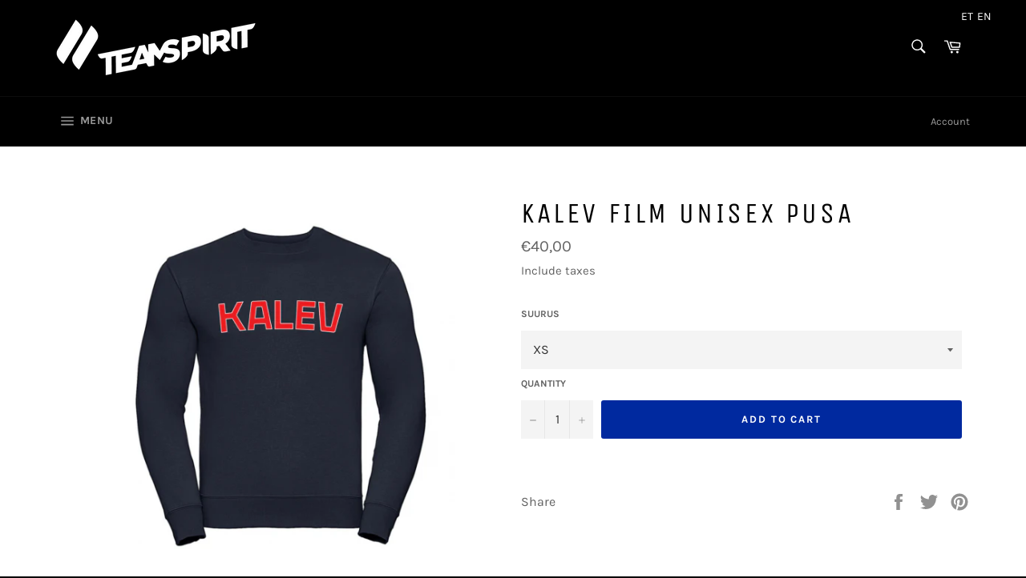

--- FILE ---
content_type: text/javascript; charset=utf-8
request_url: https://teamspirit.ee/en/cart/update.js
body_size: 523
content:
{"token":"hWN82eQSyHTGqwXXbvFijaoU?key=2a3bd4008c022d55538f8cc97a859555","note":null,"attributes":{"language":"en"},"original_total_price":0,"total_price":0,"total_discount":0,"total_weight":0.0,"item_count":0,"items":[],"requires_shipping":false,"currency":"EUR","items_subtotal_price":0,"cart_level_discount_applications":[],"discount_codes":[],"items_changelog":{"added":[]}}